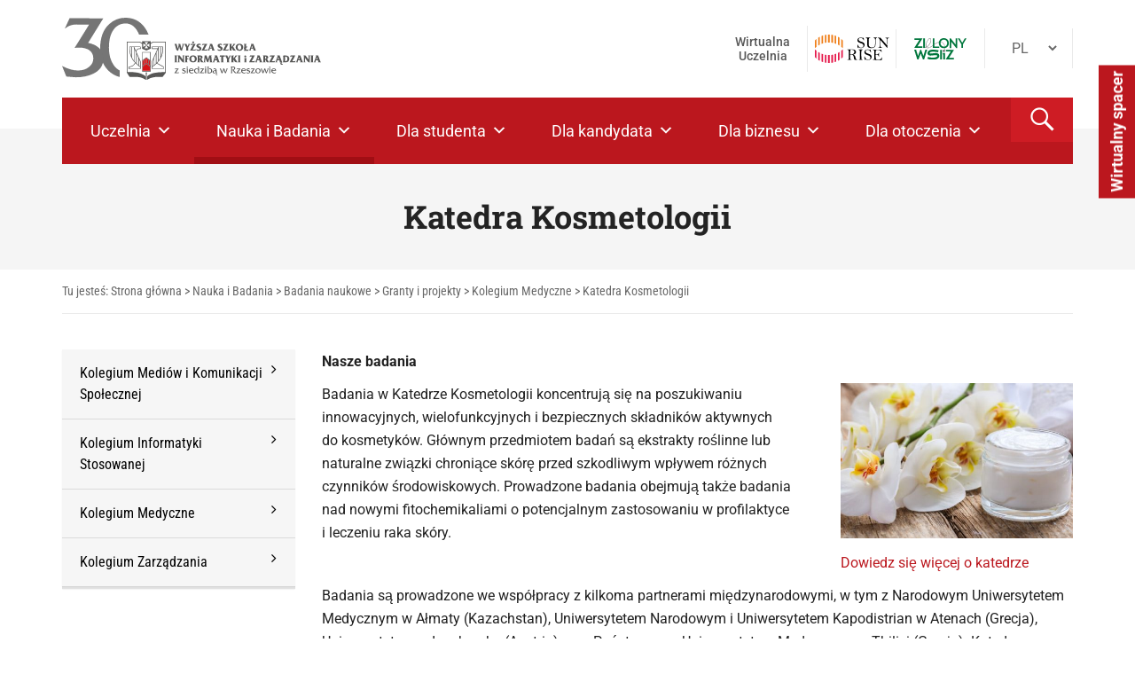

--- FILE ---
content_type: image/svg+xml
request_url: https://wsiz.edu.pl/wp-content/uploads/2025/10/logo-30-lat-wsiiz-rzeszow-pl.svg
body_size: 9688
content:
<?xml version="1.0" encoding="UTF-8"?>
<svg xmlns="http://www.w3.org/2000/svg" id="uuid-743e10a1-ff82-427e-9db3-5e23cc37b02e" width="334.89" height="80" viewBox="0 0 334.89 80">
  <defs>
    <style>.uuid-e7bb4bd7-2623-480f-a3bf-aa0971350f0b{fill:#757575;}.uuid-82beeaaf-8c28-42b1-bff9-66a045adf6c2{fill:#d51317;}.uuid-0c2c7f83-78e7-4678-9108-0b82b1db1ac3{fill:none;}.uuid-bd168b51-43d3-4f36-ad92-60d11633c2b5{fill:#575756;}</style>
  </defs>
  <g id="uuid-812dbf5c-b0fe-4a72-b040-2745cea403fd">
    <path class="uuid-e7bb4bd7-2623-480f-a3bf-aa0971350f0b" d="M106.63,12.15c-6.15-8.1-14.42-12.15-24.82-12.15-7.85,0-14.77,2.69-20.76,8.06-7.87,7.07-11.78,17.49-11.78,31.26,0,12.08,3.52,21.59,10.57,28.51,4.32,4.23,9.23,6.99,14.74,8.25v-8.33c-2.99-1.42-5.63-3.78-7.93-7.08-4.01-5.77-6.02-13.02-6.02-21.76v-.7c0-9.82,1.98-17.43,5.91-22.8,3.94-5.37,9.14-8.06,15.63-8.06s11.7,3.39,15.47,10.2c.75,1.34,1.42,2.74,1.98,4.22h12.34c-1.3-3.4-3.07-6.62-5.33-9.63Z"></path>
    <path class="uuid-0c2c7f83-78e7-4678-9108-0b82b1db1ac3" d="M124.18,55.81v-15.79c-.58,1.31-1.34,3.02-2.15,4.81v13.29c.06-.05.1-.09.1-.09.73-.69,1.41-1.44,2.05-2.22Z"></path>
    <path class="uuid-0c2c7f83-78e7-4678-9108-0b82b1db1ac3" d="M127.11,37.66h-1.91l-.24.55v16.59c.8-1.09,1.52-2.24,2.15-3.45v-13.69Z"></path>
    <path class="uuid-0c2c7f83-78e7-4678-9108-0b82b1db1ac3" d="M119.09,60.67c.13-.11.27-.22.4-.33.69-.57,1.29-1.1,1.75-1.51v-12.27c-.24.54-.49,1.07-.72,1.59l-.21.47c-.41.9-.82,1.81-1.22,2.69v9.36Z"></path>
    <polygon class="uuid-0c2c7f83-78e7-4678-9108-0b82b1db1ac3" points="113.81 54.45 113.81 44.81 104.19 44.81 104.19 54.41 109 50.76 113.81 54.45"></polygon>
    <polygon class="uuid-0c2c7f83-78e7-4678-9108-0b82b1db1ac3" points="124.34 37.66 116.9 37.66 116.9 39.27 123.64 39.27 124.34 37.66"></polygon>
    <path class="uuid-0c2c7f83-78e7-4678-9108-0b82b1db1ac3" d="M108.85,35.27c-1.26-.73-2.55-1.48-3.95-2.32v4.66c.73-.43,1.46-.86,2.2-1.3.58-.34,1.16-.69,1.75-1.04Z"></path>
    <path class="uuid-0c2c7f83-78e7-4678-9108-0b82b1db1ac3" d="M129.85,37.66h-1.95v12.02c.1-.22.2-.44.29-.66,1.47-3.67,2.04-7.59,1.67-11.36Z"></path>
    <path class="uuid-0c2c7f83-78e7-4678-9108-0b82b1db1ac3" d="M109.3,34.64c.68-1.15,1.36-2.3,2.04-3.46h-4.67c.87,1.49,1.62,2.74,2.35,3.93l.28-.47Z"></path>
    <path class="uuid-0c2c7f83-78e7-4678-9108-0b82b1db1ac3" d="M118.3,53.05c-.53,1.18-1.02,2.27-1.4,3.15v6.17c.36-.27.86-.65,1.4-1.08v-8.24Z"></path>
    <path class="uuid-0c2c7f83-78e7-4678-9108-0b82b1db1ac3" d="M119.99,60.94c-.3.25-.61.5-.9.73v.03h-.03c-.99.78-1.86,1.43-2.16,1.65v1.74s14.04,0,14.04,0v-1.79c-2.65-1.39-5.5-2.91-8.49-4.51-.39.36-1.32,1.2-2.46,2.15Z"></path>
    <path class="uuid-0c2c7f83-78e7-4678-9108-0b82b1db1ac3" d="M89.56,49.03c.09.22.18.44.27.65v-12.02h-1.93c-.37,3.78.2,7.7,1.67,11.36Z"></path>
    <path class="uuid-0c2c7f83-78e7-4678-9108-0b82b1db1ac3" d="M90.61,37.66v13.73c.64,1.3,1.34,2.42,2.15,3.47v-16.69h0l-.22-.51h-1.92Z"></path>
    <path class="uuid-0c2c7f83-78e7-4678-9108-0b82b1db1ac3" d="M95.53,42.52c.13-.39.32-.81.59-1.19.4-.55.87-1.12,1.88-1.57.94-.41,2.21-.5,2.85-.51l-.02-1.58h-7.45l.8,1.84c.37.85.83,1.89,1.34,3.02Z"></path>
    <path class="uuid-0c2c7f83-78e7-4678-9108-0b82b1db1ac3" d="M95.69,58.01v-13.22c-.81-1.79-1.58-3.51-2.15-4.82v15.84c.45.51.93,1.01,1.46,1.52,0,0,.51.51.69.68Z"></path>
    <path class="uuid-0c2c7f83-78e7-4678-9108-0b82b1db1ac3" d="M98.63,60.66v-9.38c-.39-.87-.8-1.76-1.2-2.65l-.21-.47c-.24-.53-.49-1.08-.74-1.63v12.23c.58.54,1.22,1.13,1.79,1.6.12.1.24.2.36.3Z"></path>
    <path class="uuid-0c2c7f83-78e7-4678-9108-0b82b1db1ac3" d="M100.84,56.2c-.39-.89-.88-1.99-1.42-3.19v8.27c.55.44,1.06.82,1.42,1.09v-6.18Z"></path>
    <path class="uuid-0c2c7f83-78e7-4678-9108-0b82b1db1ac3" d="M98.63,61.7v-.04c-.28-.23-.57-.46-.86-.7-1-.83-2.21-1.99-2.94-2.7-.77,1.35-1.9,3.02-3.41,3.82-1.4.74-3.11,1.34-4.63,1.62v1.39h14.04v-1.73c-.32-.24-1.19-.88-2.16-1.65h-.05Z"></path>
    <path class="uuid-0c2c7f83-78e7-4678-9108-0b82b1db1ac3" d="M107.97,75.06v-4.6h2.18v4.61c2.51-2.03,5.28-3.39,8.87-4.16,3.29-.71,6.77-.87,10.14-1.03h.06c1.39-.07,2.82-.14,4.22-.25V31.56h-14.53c-1.29.12-2.49.71-4.29,2.1v6.04l-.05.02c-1.82.8-3.64,1.6-5.43,2.38h-.03s-.03,0-.03,0c-1.62-.68-3.4-1.43-5.61-2.38l-.05-.02v-6.07c-1.88-1.49-2.86-2-4.87-2.07h-13.88v38.07c4.2,0,8.31.07,12.32.78,4.49.8,7.97,2.32,10.98,4.65ZM116.11,40.05v-3.18h14.44l.04.38c.45,4-.13,8.17-1.68,12.06-.3.76-.65,1.5-1.02,2.22v.02h-.01c-1.27,2.48-2.91,4.75-4.84,6.66,2.98,1.59,5.81,3.1,8.45,4.48l.21.11.02.25v2.81h-15.62v-9.83s.04-.07.04-.07c.84-1.93,2.16-4.85,3.44-7.67l.21-.47c1.21-2.68,2.57-5.66,3.5-7.78h-7.19ZM103.41,44.02h11.18v25.12h-11.18v-25.12ZM86.01,63.03l.33-.05c1.52-.24,3.28-.83,4.71-1.59,1.4-.75,2.48-2.4,3.19-3.7-.04-.04-.06-.06-.07-.06h0c-2.39-2.34-3.91-4.7-5.36-8.31-1.56-3.89-2.14-8.06-1.68-12.06l.04-.38h14.43l.03,3.17h-.41s-1.8-.05-2.92.44c-.84.37-1.2.81-1.56,1.31-.51.7-.66,1.62-.7,1.91.61,1.35,1.26,2.78,1.87,4.13l.21.47c1.28,2.82,2.6,5.74,3.44,7.67l.03.07v9.83s-15.61,0-15.61,0v-2.84Z"></path>
    <path class="uuid-0c2c7f83-78e7-4678-9108-0b82b1db1ac3" d="M106.68,39.36h4.67l-.31-.52c-.66-1.12-1.34-2.27-2.01-3.42-.76,1.25-1.52,2.55-2.35,3.94Z"></path>
    <path class="uuid-0c2c7f83-78e7-4678-9108-0b82b1db1ac3" d="M113.1,32.95c-1.03.62-2.09,1.24-3.1,1.84l-.82.48c1.37.83,2.69,1.61,3.92,2.34v-4.66Z"></path>
    <path class="uuid-bd168b51-43d3-4f36-ad92-60d11633c2b5" d="M86.77,75.05l.29.43.29.43v.02s.03.03.03.03h.03s.02,0,.02,0c.61.02,1.29.02,2.08.02.45,0,.9,0,1.35,0h.7s.37,0,.37,0c.55,0,1.1-.01,1.65-.01,3.7,0,6.76.2,9.68,1.2,1.91.74,3.09,1.51,4.8,2.5l.02.02.45.26.12.07v-.2c-.03-2.88-.03-5.8-.03-8.63h.82v8.82l.11-.06.05-.03c.22-.12.43-.23.63-.35.15-.08,3.25-1.85,4.45-2.2,4.25-1.31,7.26-1.41,10.48-1.41.56,0,1.13,0,1.73.01h.58c.49,0,1,.01,1.53.01.33,0,.67,0,1.02,0h.06l.02-.03.2-.27c1.37-1.79,2.66-3.48,3.98-5.16h0s0-.02,0-.02v-.02s.01-.03.01-.03V30.64h-15.14c-1.44,0-3.11.68-4.59,1.86v-2.33h-11.2v2.21c-1.56-1.43-3.61-1.74-5.07-1.74h-14.57v.12c-.03,13.22-.03,26.66-.03,39.66v.03l.02.03c.99,1.52,2.02,3.07,3.01,4.56ZM109.18,35.27s2.89-1.7,3.92-2.32v4.66c-1.23-.73-2.55-1.51-3.92-2.34ZM111.35,39.36h-4.67c.82-1.39,1.59-2.69,2.35-3.94.67,1.15,2.32,3.94,2.32,3.94ZM111.35,31.18c-.68,1.16-2.32,3.93-2.32,3.93-.73-1.19-1.48-2.45-2.35-3.93h4.67ZM104.9,32.95c1.4.83,2.69,1.59,3.95,2.32-.59.35-3.22,1.91-3.95,2.34v-4.66ZM84.66,31.56h13.88c2.02.07,2.99.58,4.87,2.07v6.07l.05.02c2.21.95,3.99,1.7,5.61,2.38h.03s.03,0,.03,0c1.79-.78,3.61-1.58,5.43-2.38l.05-.02v-6.04c1.8-1.39,3-1.98,4.29-2.11h14.53v38.08c-1.4.11-2.84.17-4.22.24h-.06c-3.37.16-6.85.33-10.14,1.03-3.59.77-6.36,2.13-8.87,4.16v-4.61h-2.18v4.6c-3.02-2.33-6.49-3.85-10.98-4.65-4.02-.71-8.12-.78-12.32-.78V31.56Z"></path>
    <path class="uuid-bd168b51-43d3-4f36-ad92-60d11633c2b5" d="M114.59,44.02h-11.18v25.12h11.18v-25.12ZM104.19,44.81h9.62v9.64l-4.81-3.68-4.81,3.65v-9.61ZM109.37,57.94v-5.91l1.98,1.52v6.08c-.81-.69-1.56-1.33-1.98-1.69ZM113.81,61.72c-.43-.37-1.04-.89-1.67-1.42v-6.15l1.67,1.29v6.28ZM104.19,61.74v-6.35l1.77-1.34v6.19l-1.77,1.5ZM108.58,58.03l-1.83,1.55v-6.12l1.83-1.39v5.96ZM113.81,68.1h-9.65l.04-5.03,4.71-3.97.11-.09h.01s4.78,4.06,4.78,4.06v5.03Z"></path>
    <path class="uuid-bd168b51-43d3-4f36-ad92-60d11633c2b5" d="M119.59,48.3c-1.28,2.82-2.6,5.74-3.44,7.67l-.03.07v9.83s15.61,0,15.61,0v-2.81l-.02-.25-.21-.11c-2.63-1.38-5.47-2.89-8.45-4.48,1.93-1.91,3.57-4.18,4.84-6.66h.01v-.02c.37-.73.71-1.47,1.02-2.22,1.56-3.89,2.14-8.06,1.68-12.06l-.04-.38h-14.44v3.18h7.19c-.93,2.11-2.29,5.1-3.5,7.78l-.21.47ZM127.89,37.66h1.95c.37,3.78-.2,7.7-1.67,11.36-.09.22-.19.44-.29.66v-12.02ZM116.9,56.2c.39-.88.87-1.97,1.4-3.15v8.24c-.55.43-1.05.81-1.41,1.08v-6.17ZM130.94,63.3v1.79h-14.04v-1.74c.3-.21,1.17-.87,2.16-1.65h.03v-.03c.3-.24.6-.48.9-.73,1.14-.95,2.07-1.79,2.46-2.15,2.99,1.6,5.84,3.12,8.49,4.51ZM124.96,38.21l.24-.55h1.91v13.69c-.63,1.21-1.35,2.36-2.15,3.45v-16.59ZM116.9,39.27v-1.61h7.45l-.7,1.61h-6.75ZM122.02,44.83c.81-1.79,1.58-3.5,2.15-4.81v15.79c-.64.78-1.33,1.53-2.05,2.22,0,0-.04.03-.1.09v-13.29ZM120.52,48.15c.24-.52.48-1.05.72-1.59v12.27c-.46.41-1.06.94-1.75,1.51-.13.11-.27.22-.4.33v-9.36c.4-.88.81-1.79,1.22-2.69l.21-.47Z"></path>
    <path class="uuid-bd168b51-43d3-4f36-ad92-60d11633c2b5" d="M101.62,56.04l-.03-.07c-.84-1.93-2.16-4.85-3.44-7.67l-.21-.47c-.61-1.35-1.26-2.77-1.87-4.13.04-.3.19-1.22.7-1.91.36-.5.72-.94,1.56-1.31,1.12-.5,2.9-.45,2.92-.45h.41s-.03-3.16-.03-3.16h-14.43l-.04.38c-.45,4,.13,8.17,1.68,12.06,1.44,3.61,2.97,5.97,5.36,8.31h0s.03.03.07.07c-.72,1.29-1.79,2.95-3.19,3.7-1.43.76-3.19,1.35-4.71,1.59l-.33.05v2.84h15.61v-9.83ZM99.41,53.01c.54,1.2,1.03,2.3,1.42,3.19v6.18c-.36-.28-.87-.66-1.42-1.09v-8.27ZM96.48,46.52c.25.55.5,1.1.74,1.63l.21.47c.4.89.81,1.78,1.2,2.65v9.38c-.12-.1-.24-.2-.36-.3-.57-.47-1.21-1.06-1.79-1.6v-12.23ZM89.82,49.68c-.09-.21-.18-.43-.27-.65-1.47-3.67-2.04-7.59-1.67-11.36h1.93v12.02ZM92.76,38.18v16.69c-.81-1.05-1.5-2.17-2.15-3.47v-13.73h1.92l.22.51h0ZM100.84,37.66l.02,1.58c-.64.01-1.91.1-2.85.51-1.02.45-1.49,1.02-1.88,1.57-.27.38-.46.81-.59,1.19-.51-1.13-.97-2.16-1.34-3.02l-.8-1.84h7.45ZM93.54,55.82v-15.84c.57,1.31,1.34,3.02,2.15,4.82v13.22c-.18-.17-.69-.68-.69-.68-.53-.5-1.01-1.01-1.46-1.52ZM100.84,65.09h-14.04v-1.39c1.52-.28,3.22-.88,4.63-1.62,1.51-.8,2.64-2.47,3.41-3.82.73.71,1.94,1.87,2.94,2.7.29.24.58.47.86.7v.04h.05c.97.77,1.84,1.42,2.16,1.65v1.73Z"></path>
    <polygon class="uuid-82beeaaf-8c28-42b1-bff9-66a045adf6c2" points="108.58 52.07 106.75 53.46 106.75 59.58 108.58 58.03 108.58 52.07"></polygon>
    <path class="uuid-82beeaaf-8c28-42b1-bff9-66a045adf6c2" d="M111.35,53.56l-1.98-1.52v5.91c.42.36,1.18,1,1.98,1.69v-6.08Z"></path>
    <path class="uuid-82beeaaf-8c28-42b1-bff9-66a045adf6c2" d="M112.13,54.16v6.15c.63.54,1.24,1.05,1.67,1.42v-6.28l-1.67-1.29Z"></path>
    <polygon class="uuid-82beeaaf-8c28-42b1-bff9-66a045adf6c2" points="105.96 54.05 104.19 55.4 104.19 61.74 105.96 60.24 105.96 54.05"></polygon>
    <polygon class="uuid-82beeaaf-8c28-42b1-bff9-66a045adf6c2" points="109.02 59.01 108.9 59.1 104.19 63.07 104.15 68.1 113.81 68.1 113.81 63.07 109.03 59.02 109.02 59.01"></polygon>
    <path class="uuid-bd168b51-43d3-4f36-ad92-60d11633c2b5" d="M147.68,40.58l-1.49-5.07c-.16-.54-.25-.85-.28-.92-.17-.42-.4-.74-.7-.95v-.05h2.86l.28,1.06,1.32,4.98h.05c.09-.36.18-.73.28-1.1.25-.95.42-1.65.53-2.09.19-.78.29-1.2.3-1.25,0-.34-.06-.65-.18-.95s-.26-.51-.42-.62l2.78-.03-.08.36s.53,1.92,1.59,5.65l1.29-4.37c.03-.15.05-.25.06-.31,0-.06.01-.14.01-.26,0-.2-.04-.38-.11-.54s-.18-.32-.33-.5l2.21-.03-2.7,8.86c-.4-.12-.7-.23-.92-.34-.22-.1-.43-.22-.65-.36-.41-.26-.77-.9-1.07-1.92-.36-1.24-.63-2.12-.82-2.66l-1.36,5.27c-.61-.17-1.09-.36-1.44-.57-.54-.33-.89-.76-1.04-1.29Z"></path>
    <path class="uuid-bd168b51-43d3-4f36-ad92-60d11633c2b5" d="M160.62,40.98v-2.65l-1.99-3.76c-.16-.29-.29-.5-.39-.61-.1-.12-.24-.23-.41-.34l3.06-.03,1.53,3.15.76-1.54c.08-.2.14-.38.19-.53s.07-.27.07-.37c0-.15-.03-.28-.09-.39-.06-.11-.16-.21-.3-.28l2.39-.03-2.39,4.74v2.21c0,.35.03.63.08.83.09.33.26.61.51.84v.05h-3.6v-.05c.2-.11.35-.29.43-.51.09-.23.13-.47.13-.73Z"></path>
    <path class="uuid-bd168b51-43d3-4f36-ad92-60d11633c2b5" d="M165.43,42.27l3.94-7.41-1.16-.04c-.37,0-.74.06-1.11.17-.37.11-.73.27-1.07.48l.7-1.88h6.05l-3.89,7.3c.26,0,.6.02,1,.06.4.04.65.06.75.06.48,0,.92-.06,1.3-.17.38-.11.82-.33,1.33-.65l-.73,2.08h-7.1ZM169.56,30.33c.33,0,.62.12.87.37.25.25.37.55.37.9s-.12.64-.36.89c-.24.25-.53.37-.88.37s-.65-.12-.9-.37c-.25-.25-.37-.54-.37-.9s.12-.65.37-.9c.25-.25.54-.37.9-.37Z"></path>
    <path class="uuid-bd168b51-43d3-4f36-ad92-60d11633c2b5" d="M174.06,41.96l-.43-1.9c.36.31.79.57,1.31.76.51.19,1,.29,1.46.29.38,0,.7-.07.95-.22.25-.14.39-.36.43-.65,0-.37-.19-.69-.58-.96-.16-.11-.55-.32-1.17-.61-.78-.35-1.34-.73-1.68-1.14-.39-.46-.58-1.06-.58-1.79.06-.74.39-1.31,1-1.72.6-.41,1.38-.62,2.32-.62.36,0,.7.02,1.01.07.32.04.7.15,1.16.31v1.56c-.34-.21-.67-.37-.98-.47-.31-.1-.6-.15-.87-.15-.64,0-1.03.29-1.16.87,0,.35.31.66.92.93.28.12.57.24.85.36.85.42,1.44.87,1.77,1.34.28.39.42.85.42,1.37v.29c-.1.9-.52,1.58-1.28,2.03-.62.37-1.4.55-2.33.55-.47,0-.92-.05-1.36-.14-.44-.09-.84-.21-1.18-.35Z"></path>
    <path class="uuid-bd168b51-43d3-4f36-ad92-60d11633c2b5" d="M180.45,42.27l3.94-7.41-1.16-.04c-.37,0-.74.06-1.11.17-.37.11-.73.27-1.07.48l.7-1.88h6.05l-3.89,7.3c.26,0,.6.02,1,.06.4.04.65.06.75.06.48,0,.92-.06,1.3-.17.38-.11.82-.33,1.33-.65l-.73,2.08h-7.1Z"></path>
    <path class="uuid-bd168b51-43d3-4f36-ad92-60d11633c2b5" d="M189.38,40.29l1.78-5.13s.04-.14.09-.33c.05-.18.08-.34.08-.46,0-.15-.04-.28-.11-.41-.07-.12-.2-.24-.38-.36l3.22-.03,2.56,6.9c.15.44.3.77.44,1,.14.23.36.47.64.73v.05h-3.99v-.05c.36-.2.54-.45.54-.75,0-.12,0-.22-.01-.28,0-.06-.04-.16-.09-.29l-.41-1.25h-2.62l-.38,1.11c-.03.11-.07.24-.11.38-.04.14-.06.26-.07.36,0,.14.04.27.12.38.08.11.2.23.37.35v.05h-2.7v-.05c.27-.23.5-.53.67-.9.09-.19.22-.53.38-1.03ZM191.49,38.41h1.81s-.92-2.63-.92-2.63l-.89,2.63Z"></path>
    <path class="uuid-bd168b51-43d3-4f36-ad92-60d11633c2b5" d="M201.48,41.96l-.43-1.9c.36.31.79.57,1.31.76.51.19,1,.29,1.46.29.38,0,.7-.07.95-.22.25-.14.39-.36.43-.65,0-.37-.19-.69-.58-.96-.16-.11-.55-.32-1.17-.61-.78-.35-1.34-.73-1.68-1.14-.39-.46-.58-1.06-.58-1.79.06-.74.39-1.31,1-1.72.6-.41,1.38-.62,2.32-.62.36,0,.7.02,1.01.07.32.04.7.15,1.16.31v1.56c-.34-.21-.67-.37-.98-.47-.31-.1-.6-.15-.87-.15-.64,0-1.03.29-1.16.87,0,.35.31.66.92.93.28.12.57.24.85.36.85.42,1.44.87,1.77,1.34.28.39.42.85.42,1.37v.29c-.1.9-.52,1.58-1.28,2.03-.62.37-1.4.55-2.33.55-.47,0-.92-.05-1.36-.14-.44-.09-.84-.21-1.18-.35Z"></path>
    <path class="uuid-bd168b51-43d3-4f36-ad92-60d11633c2b5" d="M207.87,42.27l3.94-7.41-1.16-.04c-.37,0-.74.06-1.11.17-.37.11-.73.27-1.07.48l.7-1.88h6.05l-3.89,7.3c.26,0,.6.02,1,.06.4.04.65.06.75.06.48,0,.92-.06,1.3-.17.38-.11.82-.33,1.32-.65l-.73,2.08h-7.1Z"></path>
    <path class="uuid-bd168b51-43d3-4f36-ad92-60d11633c2b5" d="M219.2,41.03c0,.28.04.52.13.73s.23.36.43.46v.05h-3.56v-.05c.21-.12.36-.29.43-.51.08-.22.12-.44.12-.67v-5.95c0-.39-.03-.67-.08-.84-.08-.26-.24-.46-.47-.62l3.56-.03c-.2.13-.35.31-.43.55-.09.23-.13.46-.13.67v2.71s1.67-2.11,1.67-2.11c.11-.14.23-.29.34-.44.15-.22.22-.42.22-.61,0-.15-.04-.29-.11-.41-.07-.12-.21-.23-.4-.33l3.24-.03-2.91,3.53,2.45,3.86c.11.19.23.37.34.55.19.28.4.51.63.69v.05h-.82c-1.05,0-1.76-.07-2.12-.2-.36-.14-.69-.47-1-1.01l-1.54-2.65v2.62Z"></path>
    <path class="uuid-bd168b51-43d3-4f36-ad92-60d11633c2b5" d="M224.54,37.73c0-1.25.46-2.28,1.38-3.1.92-.83,2.11-1.24,3.56-1.24s2.69.43,3.57,1.29c.83.82,1.25,1.88,1.25,3.18v.05c0,1.14-.35,2.13-1.06,2.96-.89,1.04-2.16,1.57-3.81,1.57-1.48,0-2.68-.45-3.59-1.34-.87-.85-1.3-1.9-1.3-3.16v-.21ZM227.07,37.73c0,.86.21,1.62.62,2.28.46.73,1.06,1.09,1.8,1.09s1.29-.26,1.68-.78c.36-.48.54-1.13.54-1.95,0-.93-.16-1.72-.49-2.38-.42-.86-1.05-1.29-1.87-1.29-.66,0-1.21.27-1.64.82-.43.55-.65,1.23-.65,2.03v.17Z"></path>
    <path class="uuid-bd168b51-43d3-4f36-ad92-60d11633c2b5" d="M235.67,39.48l-.57.22v-1.26l.57-.22v-3.38c0-.32-.05-.58-.16-.77-.11-.2-.24-.35-.41-.44l3.54-.03c-.24.16-.4.39-.47.69-.04.16-.07.37-.07.62v2.29l1.34-.57v1.25s-1.34.58-1.34.58v2.34c.17.09.37.15.61.18.24.03.47.05.69.05.49,0,.9-.06,1.24-.19.14-.05.38-.18.71-.38l-.49,1.83h-5.76c.25-.18.41-.39.47-.63.06-.24.09-.58.09-1.01v-1.15Z"></path>
    <path class="uuid-bd168b51-43d3-4f36-ad92-60d11633c2b5" d="M242.75,40.29l1.78-5.13s.04-.14.09-.33c.05-.18.08-.34.08-.46,0-.15-.03-.28-.11-.41-.07-.12-.2-.24-.38-.36l3.22-.03,2.56,6.9c.15.44.3.77.44,1,.14.23.36.47.64.73v.05h-3.99v-.05c.36-.2.54-.45.54-.75,0-.12,0-.22-.01-.28,0-.06-.04-.16-.09-.29l-.41-1.25h-2.62l-.38,1.11c-.03.11-.07.24-.11.38-.04.14-.06.26-.07.36,0,.14.04.27.12.38.08.11.2.23.37.35v.05h-2.7v-.05c.27-.23.5-.53.67-.9.09-.19.22-.53.38-1.03ZM244.85,38.41h1.81s-.92-2.63-.92-2.63l-.89,2.63Z"></path>
    <path class="uuid-bd168b51-43d3-4f36-ad92-60d11633c2b5" d="M145.89,55.55v-5.28c0-.54-.03-.92-.09-1.13-.06-.21-.21-.41-.45-.6l3.52-.03c-.25.2-.4.41-.45.61-.06.21-.09.55-.09,1.03v5.44c0,.48.03.82.11,1.02.07.2.22.38.43.55l-3.52.03c.25-.19.4-.41.47-.69.04-.17.07-.49.07-.96Z"></path>
    <path class="uuid-bd168b51-43d3-4f36-ad92-60d11633c2b5" d="M150.18,55.61v-4.95c0-.56-.05-.97-.14-1.21-.1-.24-.3-.53-.62-.88v-.05h2.75l4.03,5.34v-3.61c0-.36-.02-.63-.07-.82-.08-.34-.25-.63-.5-.89l-.03-.03h2.56c-.2.2-.35.44-.45.71-.1.27-.15.55-.15.84v7.42h-.05c-.32,0-.74-.12-1.27-.37-.69-.33-1.23-.74-1.62-1.25l-3.03-4.06h-.05v3.81c0,.37.05.67.15.92.1.24.25.45.44.63v.05h-2.56v-.05c.19-.16.34-.36.44-.6.1-.24.15-.56.15-.94Z"></path>
    <path class="uuid-bd168b51-43d3-4f36-ad92-60d11633c2b5" d="M159.33,55.94v-6.07c0-.33-.05-.59-.14-.78-.09-.18-.23-.34-.4-.47l4.63-.03c.09,0,.17,0,.25,0,.08,0,.17-.02.26-.06h.05v1.9c-.14-.24-.36-.41-.67-.49-.16-.04-.36-.07-.61-.07h-.94v2.13h1c.1,0,.18,0,.25,0,.07,0,.14-.02.2-.06h.07v1.87h-.07c-.04-.15-.14-.27-.28-.36-.14-.09-.38-.13-.7-.13h-.46v2.13c0,.36.02.64.07.83.09.39.26.69.53.92v.05h-3.57v-.05c.24-.14.39-.35.47-.63.04-.15.07-.36.07-.63Z"></path>
    <path class="uuid-bd168b51-43d3-4f36-ad92-60d11633c2b5" d="M164.54,52.66c0-1.25.46-2.28,1.38-3.1.92-.83,2.11-1.24,3.56-1.24s2.69.43,3.57,1.29c.83.82,1.25,1.88,1.25,3.18v.05c0,1.14-.35,2.13-1.06,2.96-.89,1.04-2.16,1.57-3.81,1.57-1.48,0-2.68-.45-3.59-1.34-.87-.85-1.3-1.9-1.3-3.16v-.21ZM167.07,52.66c0,.86.21,1.62.62,2.28.46.73,1.06,1.09,1.8,1.09s1.29-.26,1.68-.78c.36-.48.54-1.13.54-1.95,0-.93-.16-1.72-.49-2.38-.42-.86-1.05-1.29-1.87-1.29-.66,0-1.21.27-1.64.82-.43.55-.65,1.23-.65,2.03v.17Z"></path>
    <path class="uuid-bd168b51-43d3-4f36-ad92-60d11633c2b5" d="M177.82,53.47v2.44c0,.33.05.6.14.79.1.19.24.34.42.45v.05h-3.54v-.05c.22-.12.36-.29.43-.5.07-.21.11-.45.11-.72v-5.98c0-.38-.03-.67-.09-.87-.06-.2-.21-.38-.45-.54l4.3-.03c.75,0,1.35.19,1.8.58.49.42.74,1,.74,1.74,0,.33-.08.65-.25.95-.26.46-.68.84-1.29,1.14l1.7,2.88c.19.29.33.5.42.61.23.3.46.54.69.73l-1.49.11h-.73c-.33,0-.6-.06-.8-.17-.2-.11-.38-.33-.55-.66l-1.57-2.95ZM177.82,52.78c.42-.06.76-.24,1.03-.54.26-.3.39-.65.39-1.06s-.1-.73-.3-.98c-.24-.28-.58-.42-1.01-.42h-.11v3.01Z"></path>
    <path class="uuid-bd168b51-43d3-4f36-ad92-60d11633c2b5" d="M183.65,55.56l.65-5.64v-.31c0-.2-.04-.39-.11-.55-.07-.17-.2-.34-.39-.51l3.02-.03,1.98,5.1,1.55-5.1h3.13v.05c-.18.13-.31.25-.37.35-.06.1-.1.23-.12.39.02.05.03.13.03.24l.66,5.98c.04.37.12.68.22.94.1.26.25.49.45.68v.05h-3.47v-.05c.16-.16.27-.3.32-.43.06-.13.09-.26.09-.39l-.03-.5-.43-4.24h-.05l-1.7,5.78c-.75-.27-1.29-.56-1.59-.87-.21-.21-.39-.53-.54-.96l-1.45-3.95h-.05l-.44,4.53c0,.26.05.48.15.64.1.16.24.29.42.39v.05h-2.57v-.05c.22-.18.38-.41.47-.69.07-.19.13-.5.17-.91Z"></path>
    <path class="uuid-bd168b51-43d3-4f36-ad92-60d11633c2b5" d="M195.8,55.23l1.78-5.13s.04-.14.09-.33c.05-.18.08-.34.08-.46,0-.15-.03-.28-.11-.41-.07-.12-.2-.24-.38-.36l3.22-.03,2.56,6.9c.15.44.3.77.44,1,.14.23.36.47.64.73v.05h-3.99v-.05c.36-.2.54-.45.54-.75,0-.12,0-.22-.01-.28,0-.06-.04-.16-.09-.29l-.41-1.25h-2.62l-.38,1.11c-.03.11-.07.24-.11.38-.04.14-.06.26-.07.36,0,.14.04.27.12.38.08.11.2.23.37.35v.05h-2.7v-.05c.27-.23.5-.53.67-.9.09-.19.22-.53.38-1.03ZM197.9,53.34h1.81s-.92-2.63-.92-2.63l-.89,2.63Z"></path>
    <path class="uuid-bd168b51-43d3-4f36-ad92-60d11633c2b5" d="M206.01,55.52v-5.54c-.11-.02-.24-.03-.38-.04-.14,0-.22-.01-.25-.01-.27,0-.55.06-.83.17-.21.08-.47.22-.78.4l.53-2.02.25.04h6.12l-.46,1.98c-.1-.2-.26-.35-.47-.43-.22-.09-.46-.13-.71-.13-.19,0-.38.03-.57.08v5.52c0,.43.05.77.14,1,.09.24.24.45.45.62v.05h-3.57v-.05c.22-.12.36-.3.43-.52.07-.22.11-.5.11-.81v-.29Z"></path>
    <path class="uuid-bd168b51-43d3-4f36-ad92-60d11633c2b5" d="M213.44,55.91v-2.65l-1.99-3.76c-.16-.29-.29-.5-.39-.61-.1-.12-.24-.23-.41-.34l3.06-.03,1.53,3.15.76-1.54c.08-.2.14-.38.19-.53.05-.15.07-.27.07-.37,0-.15-.03-.28-.09-.39-.06-.11-.16-.21-.3-.28l2.39-.03-2.39,4.74v2.21c0,.35.03.63.08.83.09.33.26.61.51.84v.05h-3.6v-.05c.2-.11.35-.29.43-.51.09-.23.13-.47.13-.73Z"></path>
    <path class="uuid-bd168b51-43d3-4f36-ad92-60d11633c2b5" d="M221.55,55.96c0,.28.04.52.13.73.09.2.23.36.43.46v.05h-3.56v-.05c.21-.12.36-.29.43-.51.08-.22.12-.44.12-.67v-5.95c0-.39-.03-.67-.08-.84-.08-.26-.24-.46-.47-.62l3.56-.03c-.2.13-.35.31-.43.55-.09.23-.13.46-.13.67v2.71s1.67-2.11,1.67-2.11c.11-.14.23-.29.34-.44.15-.22.22-.42.22-.61,0-.15-.04-.29-.11-.41-.07-.12-.21-.23-.4-.33l3.24-.03-2.91,3.53,2.45,3.86c.11.19.23.37.34.55.19.28.4.51.63.69v.05h-.82c-1.05,0-1.76-.07-2.12-.2-.36-.14-.69-.47-1-1.01l-1.54-2.65v2.62Z"></path>
    <path class="uuid-bd168b51-43d3-4f36-ad92-60d11633c2b5" d="M227.86,55.55v-5.28c0-.54-.03-.92-.09-1.13-.06-.21-.21-.41-.45-.6l3.52-.03c-.25.2-.4.41-.45.61-.06.21-.09.55-.09,1.03v5.44c0,.48.03.82.11,1.02.07.2.22.38.43.55l-3.52.03c.25-.19.4-.41.47-.69.04-.17.07-.49.07-.96Z"></path>
    <path class="uuid-bd168b51-43d3-4f36-ad92-60d11633c2b5" d="M241.85,57.2l3.94-7.41-1.16-.04c-.37,0-.74.06-1.11.17-.37.11-.73.27-1.07.48l.7-1.88h6.05l-3.89,7.3c.26,0,.6.02,1,.06.4.04.65.06.75.06.48,0,.92-.06,1.3-.17.38-.11.82-.33,1.33-.65l-.73,2.08h-7.1Z"></path>
    <path class="uuid-bd168b51-43d3-4f36-ad92-60d11633c2b5" d="M250.78,55.23l1.78-5.13s.04-.14.09-.33c.05-.18.08-.34.08-.46,0-.15-.03-.28-.11-.41-.07-.12-.2-.24-.38-.36l3.22-.03,2.56,6.9c.15.44.3.77.44,1,.14.23.36.47.64.73v.05h-3.99v-.05c.36-.2.54-.45.54-.75,0-.12,0-.22-.01-.28,0-.06-.04-.16-.09-.29l-.41-1.25h-2.62l-.38,1.11c-.03.11-.07.24-.11.38-.04.14-.06.26-.07.36,0,.14.04.27.12.38.08.11.2.23.37.35v.05h-2.7v-.05c.27-.23.5-.53.67-.9.09-.19.22-.53.38-1.03ZM252.89,53.34h1.81s-.92-2.63-.92-2.63l-.89,2.63Z"></path>
    <path class="uuid-bd168b51-43d3-4f36-ad92-60d11633c2b5" d="M262.74,53.47v2.44c0,.33.05.6.14.79.1.19.24.34.42.45v.05h-3.54v-.05c.22-.12.36-.29.43-.5.07-.21.11-.45.11-.72v-5.98c0-.38-.03-.67-.09-.87-.06-.2-.21-.38-.45-.54l4.3-.03c.75,0,1.35.19,1.81.58.49.42.74,1,.74,1.74,0,.33-.08.65-.25.95-.26.46-.68.84-1.29,1.14l1.7,2.88c.19.29.33.5.42.61.23.3.46.54.69.73l-1.49.11h-.73c-.33,0-.6-.06-.8-.17-.2-.11-.38-.33-.55-.66l-1.57-2.95ZM262.74,52.78c.42-.06.76-.24,1.03-.54.26-.3.39-.65.39-1.06s-.1-.73-.3-.98c-.24-.28-.58-.42-1.01-.42h-.11v3.01Z"></path>
    <path class="uuid-bd168b51-43d3-4f36-ad92-60d11633c2b5" d="M267.81,57.2l3.94-7.41-1.16-.04c-.37,0-.74.06-1.11.17-.37.11-.73.27-1.07.48l.7-1.88h6.05l-3.89,7.3c.26,0,.6.02,1,.06.4.04.65.06.75.06.48,0,.92-.06,1.3-.17.38-.11.82-.33,1.32-.65l-.73,2.08h-7.1Z"></path>
    <path class="uuid-bd168b51-43d3-4f36-ad92-60d11633c2b5" d="M276.74,55.23l1.78-5.13s.04-.14.09-.33c.05-.18.08-.34.08-.46,0-.15-.03-.28-.11-.41-.07-.12-.2-.24-.38-.36l3.22-.03,2.56,6.9c.15.44.3.77.44,1,.14.23.36.47.64.73v.05h-3.99v-.05c.36-.2.54-.45.54-.75,0-.12,0-.22-.01-.28,0-.06-.04-.16-.09-.29l-.41-1.25h-2.62l-.38,1.11c-.03.11-.07.24-.11.38-.04.14-.06.26-.07.36,0,.14.04.27.12.38.08.11.2.23.37.35v.05h-2.7v-.05c.27-.23.5-.53.67-.9.09-.19.22-.53.38-1.03ZM278.85,53.34h1.81s-.92-2.63-.92-2.63l-.89,2.63Z"></path>
    <path class="uuid-bd168b51-43d3-4f36-ad92-60d11633c2b5" d="M289.43,48.52c1.37,0,2.47.39,3.29,1.16.83.77,1.24,1.8,1.24,3.06s-.34,2.24-1.01,3.04c-.81.95-1.99,1.42-3.54,1.42h-3.95v-.05c.25-.16.41-.35.47-.57.06-.22.09-.59.09-1.1v-5.65c0-.26-.03-.49-.08-.66-.09-.3-.25-.51-.49-.62l3.98-.03ZM288.46,55.79c.08.02.2.04.36.06.16.02.31.04.44.06.69,0,1.23-.27,1.6-.82.37-.54.56-1.29.56-2.24,0-1.04-.22-1.81-.66-2.31-.37-.42-.87-.63-1.5-.63-.12,0-.22,0-.29.01-.07,0-.24.04-.51.09v5.78Z"></path>
    <path class="uuid-bd168b51-43d3-4f36-ad92-60d11633c2b5" d="M294.31,57.2l3.94-7.41-1.16-.04c-.37,0-.74.06-1.11.17-.37.11-.73.27-1.07.48l.7-1.88h6.05l-3.89,7.3c.26,0,.6.02,1,.06.4.04.65.06.75.06.48,0,.92-.06,1.3-.17.38-.11.82-.33,1.32-.65l-.73,2.08h-7.1Z"></path>
    <path class="uuid-bd168b51-43d3-4f36-ad92-60d11633c2b5" d="M303.5,55.23l1.78-5.13s.04-.14.09-.33c.05-.18.08-.34.08-.46,0-.15-.03-.28-.11-.41-.07-.12-.2-.24-.38-.36l3.22-.03,2.56,6.9c.15.44.3.77.44,1,.14.23.36.47.64.73v.05h-3.99v-.05c.36-.2.54-.45.54-.75,0-.12,0-.22-.01-.28,0-.06-.04-.16-.09-.29l-.41-1.25h-2.62l-.38,1.11c-.04.11-.07.24-.11.38-.04.14-.06.26-.07.36,0,.14.04.27.12.38.08.11.2.23.37.35v.05h-2.7v-.05c.27-.23.5-.53.67-.9.09-.19.22-.53.38-1.03ZM305.61,53.34h1.81s-.92-2.63-.92-2.63l-.89,2.63Z"></path>
    <path class="uuid-bd168b51-43d3-4f36-ad92-60d11633c2b5" d="M312.95,55.61v-4.95c0-.56-.05-.97-.14-1.21-.1-.24-.3-.53-.62-.88v-.05h2.75l4.03,5.34v-3.61c0-.36-.02-.63-.07-.82-.08-.34-.25-.63-.5-.89l-.03-.03h2.56c-.2.2-.35.44-.45.71-.1.27-.15.55-.15.84v7.42h-.05c-.32,0-.74-.12-1.27-.37-.69-.33-1.23-.74-1.62-1.25l-3.03-4.06h-.05v3.81c0,.37.05.67.15.92.1.24.25.45.44.63v.05h-2.56v-.05c.19-.16.34-.36.44-.6.1-.24.15-.56.15-.94Z"></path>
    <path class="uuid-bd168b51-43d3-4f36-ad92-60d11633c2b5" d="M322.1,55.55v-5.28c0-.54-.03-.92-.09-1.13-.06-.21-.21-.41-.45-.6l3.52-.03c-.25.2-.4.41-.45.61-.06.21-.09.55-.09,1.03v5.44c0,.48.03.82.11,1.02.07.2.22.38.43.55l-3.52.03c.25-.19.4-.41.47-.69.04-.17.07-.49.07-.96Z"></path>
    <path class="uuid-bd168b51-43d3-4f36-ad92-60d11633c2b5" d="M326.58,55.23l1.78-5.13s.04-.14.09-.33c.05-.18.08-.34.08-.46,0-.15-.03-.28-.11-.41-.07-.12-.2-.24-.38-.36l3.22-.03,2.56,6.9c.15.44.3.77.44,1,.14.23.36.47.64.73v.05h-3.99v-.05c.36-.2.54-.45.54-.75,0-.12,0-.22-.01-.28,0-.06-.04-.16-.09-.29l-.41-1.25h-2.62l-.38,1.11c-.03.11-.07.24-.11.38-.04.14-.06.26-.07.36,0,.14.04.27.12.38.08.11.2.23.37.35v.05h-2.7v-.05c.27-.23.5-.53.67-.9.09-.19.22-.53.38-1.03ZM328.68,53.34h1.81s-.92-2.63-.92-2.63l-.89,2.63Z"></path>
    <path class="uuid-bd168b51-43d3-4f36-ad92-60d11633c2b5" d="M145.11,71.26v-.05l3.65-5.05c-.17-.02-.44-.04-.81-.07-.37-.03-.63-.04-.78-.04-.33,0-.63.04-.88.11-.25.07-.5.19-.74.37l.62-1.34h4.69v.05s-3.48,4.99-3.48,4.99c.31,0,.62.02.95.05.81.09,1.22.13,1.24.13.32,0,.63-.04.91-.13.28-.09.6-.24.95-.46l-.7,1.44h-5.61Z"></path>
    <path class="uuid-bd168b51-43d3-4f36-ad92-60d11633c2b5" d="M155.37,66.78c0-.63.29-1.1.87-1.4.46-.24,1.05-.36,1.78-.36.33,0,.59.01.8.03.21.02.42.06.63.13v1.13c-.49-.27-1.04-.41-1.68-.41-.37,0-.66.05-.87.17-.21.11-.32.28-.32.51.04.27.33.5.87.7,1.09.39,1.65.59,1.67.61.31.15.56.35.74.6.19.25.28.54.28.86,0,.69-.33,1.22-.99,1.59-.55.32-1.2.47-1.94.47-.64,0-1.23-.11-1.75-.32l-.43-1.28c.33.23.71.41,1.15.54.44.13.86.2,1.27.2.43,0,.78-.07,1.06-.2.27-.13.42-.33.45-.59,0-.28-.13-.51-.4-.7-.08-.06-.66-.29-1.73-.7-.47-.18-.81-.37-1.02-.57-.3-.27-.45-.62-.45-1.03Z"></path>
    <path class="uuid-bd168b51-43d3-4f36-ad92-60d11633c2b5" d="M161.34,70.18v-3.87c0-.27-.02-.46-.05-.57-.07-.21-.22-.37-.43-.49v-.05h.7c.48,0,.8-.08.95-.24h.05v4.94c0,.4.02.68.07.86.05.18.2.32.44.43l-.03.05h-2.19v-.05c.2-.11.33-.25.39-.42.06-.17.09-.37.09-.6ZM161.88,62.75c.23,0,.42.08.59.24.16.16.24.35.24.57,0,.24-.08.43-.24.59-.16.16-.36.24-.59.24s-.42-.08-.58-.24c-.16-.16-.24-.36-.24-.59,0-.21.08-.4.24-.57.16-.17.35-.25.58-.25Z"></path>
    <path class="uuid-bd168b51-43d3-4f36-ad92-60d11633c2b5" d="M163.91,68.18c0-.85.27-1.57.8-2.16.61-.68,1.45-1.01,2.52-1.01.83,0,1.52.27,2.09.82.57.55.85,1.28.85,2.19h-4.84c0,.61.17,1.15.5,1.6.42.56,1.03.87,1.82.95h.33c.36,0,.73-.06,1.12-.17.39-.11.73-.29,1.04-.51l-.62,1.23c-.3.11-.6.2-.9.26s-.61.09-.92.09c-1.03,0-1.9-.27-2.61-.82-.79-.61-1.19-1.42-1.19-2.45ZM165.39,67.24h3.41c-.04-.44-.22-.78-.54-1.01-.32-.23-.69-.35-1.12-.35s-.83.12-1.16.36c-.33.24-.53.57-.59,1Z"></path>
    <path class="uuid-bd168b51-43d3-4f36-ad92-60d11633c2b5" d="M170.74,68.18c0-.76.26-1.45.79-2.07.62-.72,1.43-1.08,2.44-1.08.33,0,.67.06.99.18.33.12.65.31.95.57v-2.16c0-.26-.02-.43-.05-.51-.06-.17-.22-.33-.46-.49l1.05-.03c.13,0,.24-.02.35-.05.11-.03.19-.1.25-.19l.03,7.56v.34c0,.21.03.39.11.55.07.15.22.29.43.4v.05h-1.7v-3.45c0-.63-.19-1.12-.57-1.46-.33-.31-.77-.46-1.29-.46s-.98.19-1.36.58c-.41.42-.62.99-.62,1.71s.24,1.3.71,1.75c.44.42.97.63,1.58.63.44,0,.83-.13,1.19-.38l-.8,1.19c-.16.03-.27.04-.33.05-.06,0-.18,0-.34,0-.85,0-1.58-.22-2.17-.66-.78-.57-1.17-1.43-1.17-2.58Z"></path>
    <path class="uuid-bd168b51-43d3-4f36-ad92-60d11633c2b5" d="M178.05,71.26v-.05l3.65-5.05c-.17-.02-.44-.04-.81-.07-.37-.03-.63-.04-.78-.04-.33,0-.63.04-.88.11-.25.07-.5.19-.74.37l.62-1.34h4.69v.05s-3.48,4.99-3.48,4.99c.31,0,.62.02.95.05.81.09,1.22.13,1.24.13.32,0,.63-.04.91-.13.28-.09.6-.24.95-.46l-.7,1.44h-5.61Z"></path>
    <path class="uuid-bd168b51-43d3-4f36-ad92-60d11633c2b5" d="M185.07,70.18v-3.87c0-.27-.02-.46-.05-.57-.07-.21-.22-.37-.43-.49v-.05h.7c.48,0,.8-.08.95-.24h.05v4.94c0,.4.02.68.07.86.05.18.2.32.44.43l-.03.05h-2.19v-.05c.2-.11.33-.25.39-.42.06-.17.09-.37.09-.6ZM185.61,62.75c.23,0,.42.08.59.24.16.16.24.35.24.57,0,.24-.08.43-.24.59-.16.16-.36.24-.59.24s-.42-.08-.58-.24c-.16-.16-.24-.36-.24-.59,0-.21.08-.4.24-.57.16-.17.35-.25.58-.25Z"></path>
    <path class="uuid-bd168b51-43d3-4f36-ad92-60d11633c2b5" d="M188.24,70.26v-6.56c0-.29-.03-.51-.09-.67-.06-.15-.19-.29-.39-.42l1-.03c.33,0,.54-.08.65-.24l.03,7.99c.29.08.51.13.66.16.15.03.29.04.42.04.67,0,1.2-.18,1.59-.54.47-.43.7-1.07.7-1.92,0-.71-.21-1.25-.63-1.61-.35-.3-.79-.45-1.32-.45-.22,0-.43.02-.63.07-.2.05-.36.12-.48.2l.69-1.13c.15-.03.31-.06.49-.09.18-.03.33-.04.47-.04.83,0,1.49.3,2,.91.51.61.76,1.38.76,2.33s-.35,1.71-1.05,2.3c-.7.58-1.64.87-2.81.87-.43,0-.87-.03-1.33-.09-.37-.06-.73-.12-1.09-.17.15-.08.25-.2.3-.35.05-.15.08-.31.08-.47v-.11Z"></path>
    <path class="uuid-bd168b51-43d3-4f36-ad92-60d11633c2b5" d="M200.28,71.42c-.24.24-.39.44-.45.6-.06.16-.09.38-.09.66,0,.07.05.15.14.25.1.1.2.14.32.14.35,0,.63-.06.84-.18l-.21.6c-.23.12-.47.18-.74.18-.33,0-.6-.09-.84-.27-.23-.18-.35-.42-.35-.71s.07-.58.2-.81c.14-.24.31-.42.52-.54-.74-.18-1.11-.62-1.11-1.32v-2.06c-.27.15-.7.29-1.29.44-.87.2-1.3.56-1.3,1.08,0,.34.13.61.38.8.25.19.59.28,1.01.28.14,0,.3-.02.47-.05.17-.03.35-.07.53-.13l-.78.98c-.16.02-.27.03-.34.04-.07,0-.18.01-.32.01-.69,0-1.23-.17-1.65-.52-.41-.35-.62-.77-.62-1.29,0-.4.11-.74.33-1,.18-.22.46-.42.84-.59.03-.02.59-.16,1.66-.43.38-.1.66-.21.84-.34.05-.04.11-.11.16-.21.05-.11.08-.22.08-.33,0-.26-.15-.47-.46-.62-.24-.11-.5-.17-.8-.17s-.63.06-.98.17c-.23.08-.49.19-.79.34l.86-1.32c.06,0,.2-.01.41-.04.21-.03.37-.04.47-.04.73,0,1.31.15,1.74.45.51.35.76.87.76,1.58v2.3c0,.43.08.74.24.93.16.19.46.28.89.28l-.59.86Z"></path>
    <path class="uuid-bd168b51-43d3-4f36-ad92-60d11633c2b5" d="M205.95,70.19l-1.5-3.92c-.16-.35-.24-.54-.25-.55-.11-.2-.27-.36-.47-.48v-.05h.83c.11,0,.22-.02.36-.03.13-.02.25-.06.36-.12h.05c.02.17.03.28.05.34.01.06.04.14.09.22l1.57,4.13,1.27-3.22c.03-.11.07-.23.12-.37.04-.14.06-.27.06-.38,0-.22-.12-.39-.37-.51v-.05h1.75l-.03.18c.02.11.06.27.14.48.07.21.16.43.25.65l1.15,3.22,1.27-3.14c.04-.12.09-.26.14-.39.05-.14.07-.26.07-.36,0-.26-.14-.45-.42-.59v-.05h1.78l-2.62,6.31c-.21-.12-.42-.24-.62-.36-.25-.18-.43-.47-.57-.86l-1.29-3.4-1.79,4.61c-.45-.18-.77-.39-.98-.63-.13-.15-.26-.37-.39-.68Z"></path>
    <path class="uuid-bd168b51-43d3-4f36-ad92-60d11633c2b5" d="M218.65,69.4v-5.06c0-.55-.02-.92-.06-1.09-.08-.3-.24-.5-.5-.61v-.05h3.08c.92,0,1.63.23,2.11.7.43.41.65.96.65,1.65-.05.46-.24.86-.55,1.21-.36.39-.87.69-1.53.9l2.02,2.52c.13.18.34.4.63.66.4.36.85.71,1.37,1.04h-1.35c-.35,0-.64-.06-.85-.19-.22-.13-.42-.32-.61-.58l-1.54-1.9-1.21-1.83c.63-.1,1.15-.28,1.54-.57.5-.36.75-.83.75-1.41,0-.47-.18-.83-.55-1.07-.31-.2-.71-.3-1.2-.3-.17,0-.3,0-.39.02-.09.01-.24.04-.45.09v5.92c0,.61.03,1.02.1,1.25.07.23.23.41.48.55l-2.49.03v-.05c.25-.1.41-.28.47-.56.06-.28.09-.69.09-1.25Z"></path>
    <path class="uuid-bd168b51-43d3-4f36-ad92-60d11633c2b5" d="M225.17,71.26v-.05l3.65-5.05c-.17-.02-.44-.04-.81-.07-.37-.03-.63-.04-.78-.04-.33,0-.63.04-.88.11-.25.07-.5.19-.74.37l.62-1.34h4.69v.05s-3.48,4.99-3.48,4.99c.31,0,.62.02.95.05.81.09,1.22.13,1.24.13.32,0,.63-.04.91-.13.28-.09.6-.24.95-.46l-.7,1.44h-5.61Z"></path>
    <path class="uuid-bd168b51-43d3-4f36-ad92-60d11633c2b5" d="M231.6,68.18c0-.85.27-1.57.8-2.16.61-.68,1.45-1.01,2.52-1.01.83,0,1.52.27,2.09.82.57.55.85,1.28.85,2.19h-4.84c0,.61.17,1.15.5,1.6.42.56,1.03.87,1.82.95h.33c.36,0,.73-.06,1.12-.17.39-.11.73-.29,1.04-.51l-.62,1.23c-.3.11-.6.2-.9.26-.3.06-.61.09-.92.09-1.03,0-1.9-.27-2.61-.82-.79-.61-1.19-1.42-1.19-2.45ZM233.08,67.24h3.41c-.04-.44-.22-.78-.54-1.01-.32-.23-.69-.35-1.12-.35s-.83.12-1.16.36c-.33.24-.53.57-.59,1Z"></path>
    <path class="uuid-bd168b51-43d3-4f36-ad92-60d11633c2b5" d="M238.61,66.78c0-.63.29-1.1.87-1.4.46-.24,1.05-.36,1.78-.36.33,0,.59.01.8.03.21.02.42.06.63.13v1.13c-.49-.27-1.04-.41-1.68-.41-.37,0-.66.05-.87.17-.21.11-.32.28-.32.51.04.27.33.5.87.7,1.09.39,1.65.59,1.67.61.31.15.56.35.74.6.19.25.28.54.28.86,0,.69-.33,1.22-.99,1.59-.55.32-1.2.47-1.94.47-.64,0-1.23-.11-1.75-.32l-.43-1.28c.33.23.71.41,1.15.54.44.13.86.2,1.27.2.43,0,.78-.07,1.06-.2.27-.13.42-.33.45-.59,0-.28-.13-.51-.4-.7-.08-.06-.66-.29-1.73-.7-.47-.18-.81-.37-1.02-.57-.3-.27-.45-.62-.45-1.03Z"></path>
    <path class="uuid-bd168b51-43d3-4f36-ad92-60d11633c2b5" d="M243.63,71.26v-.05l3.65-5.05c-.17-.02-.44-.04-.81-.07-.37-.03-.63-.04-.78-.04-.33,0-.63.04-.88.11-.25.07-.5.19-.74.37l.62-1.34h4.69v.05s-3.48,4.99-3.48,4.99c.31,0,.62.02.95.05.81.09,1.22.13,1.24.13.32,0,.63-.04.91-.13.28-.09.6-.24.95-.46l-.7,1.44h-5.61Z"></path>
    <path class="uuid-bd168b51-43d3-4f36-ad92-60d11633c2b5" d="M250.03,68.24c0-.86.28-1.59.83-2.19.63-.69,1.51-1.03,2.65-1.03.9,0,1.66.28,2.28.83.68.6,1.01,1.37,1.01,2.32s-.34,1.67-1.02,2.3c-.68.63-1.48.94-2.4.94-1.04,0-1.87-.33-2.49-.98-.57-.6-.86-1.33-.86-2.2ZM251.38,68.07c0,.69.19,1.29.57,1.78.38.49.86.74,1.43.74h.11c.63,0,1.13-.23,1.49-.69.32-.41.47-.91.47-1.51,0-.66-.18-1.24-.55-1.72-.4-.52-.91-.78-1.54-.78-.47,0-.88.14-1.24.44-.49.39-.74.98-.74,1.75Z"></path>
    <path class="uuid-bd168b51-43d3-4f36-ad92-60d11633c2b5" d="M258.92,70.19l-1.5-3.92c-.16-.35-.24-.54-.25-.55-.11-.2-.27-.36-.47-.48v-.05h.83c.11,0,.22-.02.36-.03.13-.02.25-.06.36-.12h.05c.02.17.03.28.05.34.01.06.04.14.09.22l1.57,4.13,1.27-3.22c.03-.11.07-.23.12-.37.04-.14.06-.27.06-.38,0-.22-.12-.39-.37-.51v-.05h1.75l-.03.18c.02.11.06.27.14.48.07.21.16.43.25.65l1.15,3.22,1.27-3.14c.04-.12.09-.26.14-.39.05-.14.07-.26.07-.36,0-.26-.14-.45-.42-.59v-.05h1.78l-2.62,6.31c-.21-.12-.42-.24-.62-.36-.25-.18-.44-.47-.57-.86l-1.29-3.4-1.79,4.61c-.45-.18-.77-.39-.98-.63-.13-.15-.26-.37-.39-.68Z"></path>
    <path class="uuid-bd168b51-43d3-4f36-ad92-60d11633c2b5" d="M268.05,70.18v-3.87c0-.27-.02-.46-.05-.57-.07-.21-.22-.37-.43-.49v-.05h.7c.48,0,.8-.08.95-.24h.05v4.94c0,.4.02.68.07.86.05.18.2.32.44.43l-.03.05h-2.19v-.05c.2-.11.33-.25.39-.42.06-.17.09-.37.09-.6ZM268.59,62.75c.23,0,.42.08.59.24.16.16.24.35.24.57,0,.24-.08.43-.24.59-.16.16-.36.24-.59.24s-.42-.08-.58-.24c-.16-.16-.24-.36-.24-.59,0-.21.08-.4.24-.57.16-.17.35-.25.58-.25Z"></path>
    <path class="uuid-bd168b51-43d3-4f36-ad92-60d11633c2b5" d="M270.62,68.18c0-.85.27-1.57.8-2.16.61-.68,1.45-1.01,2.52-1.01.83,0,1.52.27,2.09.82.57.55.85,1.28.85,2.19h-4.84c0,.61.17,1.15.5,1.6.42.56,1.03.87,1.82.95h.33c.36,0,.73-.06,1.12-.17.39-.11.73-.29,1.04-.51l-.62,1.23c-.3.11-.6.2-.9.26s-.61.09-.92.09c-1.03,0-1.9-.27-2.61-.82-.79-.61-1.19-1.42-1.19-2.45ZM272.09,67.24h3.41c-.04-.44-.22-.78-.54-1.01-.32-.23-.69-.35-1.12-.35s-.83.12-1.16.36c-.33.24-.53.57-.59,1Z"></path>
    <path class="uuid-bd168b51-43d3-4f36-ad92-60d11633c2b5" d="M284.53,56.79c-.29.39-.56.8-.66,1.09-.36.94.42,1.24.97,1.24s.81-.08.81-.08l-.57,1.17s-.25.07-.64.07c-.86,0-2.15-.19-2.15-1.56,0-1.02.78-1.7,1.07-1.91h1.18Z"></path>
    <path class="uuid-bd168b51-43d3-4f36-ad92-60d11633c2b5" d="M235.9,56.05v-3.19c0-.23-.02-.42-.07-.57-.05-.16-.18-.33-.39-.51v-.05h1.78c.23,0,.41-.01.53-.03.12-.02.25-.07.39-.15h.05v4.56c0,.3.03.53.09.68.06.15.18.31.38.46v.05h-3.22v-.05c.2-.17.33-.34.38-.52.05-.18.08-.4.08-.67ZM236.96,48.43c.33,0,.62.12.86.37.24.25.37.54.37.9s-.12.64-.36.89c-.24.25-.53.37-.87.37s-.64-.12-.89-.37c-.24-.25-.37-.55-.37-.9s.12-.65.37-.9c.24-.25.54-.37.89-.37Z"></path>
    <path class="uuid-e7bb4bd7-2623-480f-a3bf-aa0971350f0b" d="M46.14,37.44c-3.09-2.43-7.48-4.12-12.45-5.14L53.34.76l-43.64-.11L3.71,13.56h.47c2.71-1.96,5.05-3.28,7.21-3.84,2.06-.66,5.42-1.15,7.53-1.03.28.01,12.93.15,16.02.15l-18.75,29.91c1.22-.09,2.16-.18,2.71-.28.85-.09,2.06-.09,3.46-.09,1.31,0,2.62.09,3.84.19,3.37.47,6.18,1.4,8.52,2.8,3.83,2.43,5.71,6.08,5.71,10.95,0,4.31-1.87,7.95-5.62,10.95-3.74,3-8.52,4.5-14.32,4.5s-12.73-1.87-20.03-5.62l-.47-.18,5.52,13.56c.75,0,2.81.19,6.27.47,3.46.27,5.52.47,6.18.47,8.42,0,15.82-1.5,22.18-4.5,8.79-4.11,13.19-10.57,13.19-19.18,0-6.55-2.34-11.61-7.21-15.35Z"></path>
  </g>
</svg>
